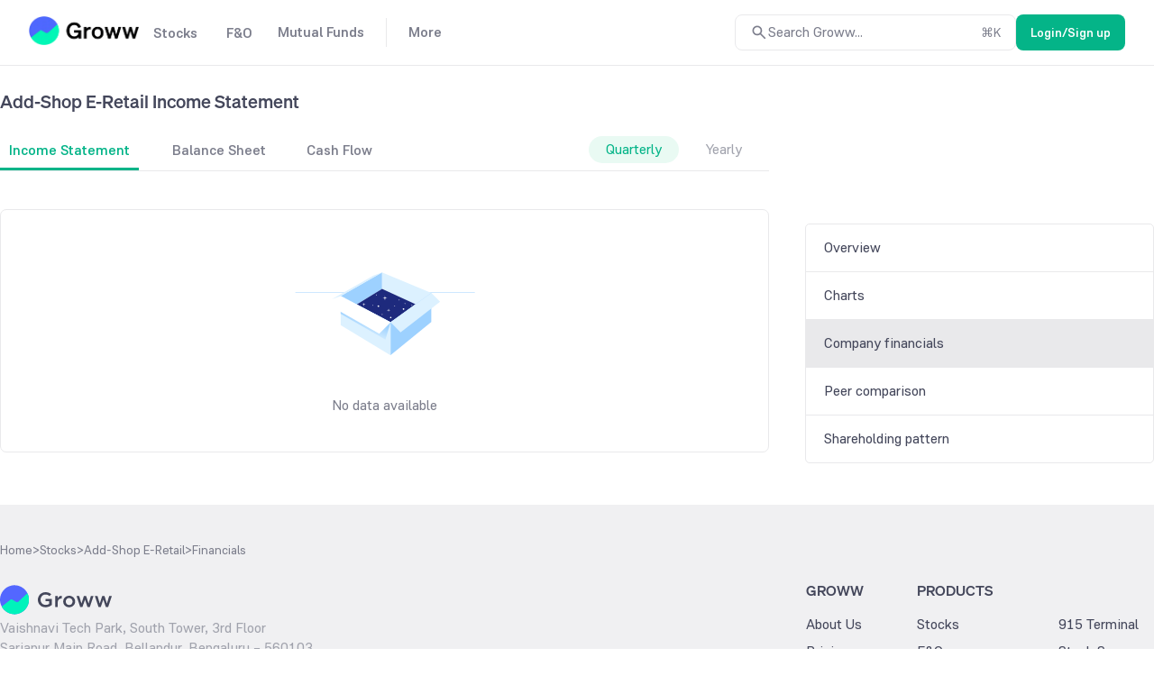

--- FILE ---
content_type: text/javascript
request_url: https://assets-netstorage.groww.in/web-assets/billion_groww_desktop/prod/_next/static/chunks/55296-f34b742863b836c8.js
body_size: 2547
content:
"use strict";(self.webpackChunk_N_E=self.webpackChunk_N_E||[]).push([[55296],{755296:function(t,e,n){n.d(e,{h:function(){return T}});var o,r=!!("undefined"!=typeof window&&window.document&&window.document.createElement),i=void 0;function s(t){t.handlers===t.nextHandlers&&(t.nextHandlers=t.handlers.slice())}function l(t){this.target=t,this.events={}}l.prototype.getEventHandlers=function(t,e){var n=String(t)+" "+String(function(t){if(!t)return 0;if(!0===t)return 100;var e,n=t.capture<<0;return n+(t.passive<<1)+(t.once<<2)}(e));return this.events[n]||(this.events[n]={handlers:[],handleEvent:void 0},this.events[n].nextHandlers=this.events[n].handlers),this.events[n]},l.prototype.handleEvent=function(t,e,n){var o=this.getEventHandlers(t,e);o.handlers=o.nextHandlers,o.handlers.forEach(function(t){t&&t(n)})},l.prototype.add=function(t,e,n){var o=this,r=this.getEventHandlers(t,n);s(r),0===r.nextHandlers.length&&(r.handleEvent=this.handleEvent.bind(this,t,n),this.target.addEventListener(t,r.handleEvent,n)),r.nextHandlers.push(e);var i=!0;return function(){if(i){i=!1,s(r);var l=r.nextHandlers.indexOf(e);r.nextHandlers.splice(l,1),0===r.nextHandlers.length&&(o.target&&o.target.removeEventListener(t,r.handleEvent,n),r.handleEvent=void 0)}}};var a="__consolidated_events_handlers__";function c(t,e,n,o){t[a]||(t[a]=new l(t));var s,c=(s=o)?(void 0===i&&(i=function(){if(!r||!window.addEventListener||!window.removeEventListener||!Object.defineProperty)return!1;var t=!1;try{var e=Object.defineProperty({},"passive",{get:function(){t=!0}}),n=function(){};window.addEventListener("testPassiveEventSupport",n,e),window.removeEventListener("testPassiveEventSupport",n,e)}catch(o){}return t}()),i)?s:!!s.capture:void 0;return t[a].add(e,n,c)}n(11268);var p=n(752406),u=n(380364);function f(t,e){for(var n=0;n<e.length;n++){var o=e[n];o.enumerable=o.enumerable||!1,o.configurable=!0,"value"in o&&(o.writable=!0),Object.defineProperty(t,o.key,o)}}function v(t){return(v=Object.setPrototypeOf?Object.getPrototypeOf:function(t){return t.__proto__||Object.getPrototypeOf(t)})(t)}function h(t,e){return(h=Object.setPrototypeOf||function(t,e){return t.__proto__=e,t})(t,e)}function d(t,e){var n,o=(n=t,!isNaN(parseFloat(n))&&isFinite(n)?parseFloat(n):"px"===n.slice(-2)?parseFloat(n.slice(0,-2)):void 0);if("number"==typeof o)return o;var r=function(t){if("%"===t.slice(-1))return parseFloat(t.slice(0,-1))/100}(t);if("number"==typeof r)return r*e}var y="above",w="inside",b="below",m="invisible";function g(t){return"string"==typeof t.type}var $=[];function E(t){$.push(t),o||(o=setTimeout(function(){var t;for(o=null;t=$.shift();)t()},0));var e=!0;return function(){if(e){e=!1;var n=$.indexOf(t);-1!==n&&($.splice(n,1),!$.length&&o&&(clearTimeout(o),o=null))}}}var T=function(t){!function(t,e){if("function"!=typeof e&&null!==e)throw TypeError("Super expression must either be null or a function");t.prototype=Object.create(e&&e.prototype,{constructor:{value:t,writable:!0,configurable:!0}}),e&&h(t,e)}(a,t);var e,o,r,i,s,l=(e=a,o=function(){if("undefined"==typeof Reflect||!Reflect.construct||Reflect.construct.sham)return!1;if("function"==typeof Proxy)return!0;try{return Date.prototype.toString.call(Reflect.construct(Date,[],function(){})),!0}catch(t){return!1}}(),function(){var t,n,r,i=v(e);if(o){var s=v(this).constructor;r=Reflect.construct(i,arguments,s)}else r=i.apply(this,arguments);return t=this,(n=r)&&("object"==typeof n||"function"==typeof n)?n:function(t){if(void 0===t)throw ReferenceError("this hasn't been initialised - super() hasn't been called");return t}(t)});function a(t){var e;return!function(t,e){if(!(t instanceof e))throw TypeError("Cannot call a class as a function")}(this,a),(e=l.call(this,t)).refElement=function(t){e._ref=t},e}return r=a,i=[{key:"componentDidMount",value:function(){var t=this;a.getWindow()&&(this.cancelOnNextTick=E(function(){t.cancelOnNextTick=null;var e=t.props,n=e.children;e.debug,function(t,e){if(t&&!g(t)&&!e)throw Error("<Waypoint> needs a DOM element to compute boundaries. The child you passed is neither a DOM element (e.g. <div>) nor does it use the innerRef prop.\n\nSee https://goo.gl/LrBNgw for more info.")}(n,t._ref),t._handleScroll=t._handleScroll.bind(t),t.scrollableAncestor=t._findScrollableAncestor(),t.scrollEventListenerUnsubscribe=c(t.scrollableAncestor,"scroll",t._handleScroll,{passive:!0}),t.resizeEventListenerUnsubscribe=c(window,"resize",t._handleScroll,{passive:!0}),t._handleScroll(null)}))}},{key:"componentDidUpdate",value:function(){var t=this;a.getWindow()&&this.scrollableAncestor&&!this.cancelOnNextTick&&(this.cancelOnNextTick=E(function(){t.cancelOnNextTick=null,t._handleScroll(null)}))}},{key:"componentWillUnmount",value:function(){a.getWindow()&&(this.scrollEventListenerUnsubscribe&&this.scrollEventListenerUnsubscribe(),this.resizeEventListenerUnsubscribe&&this.resizeEventListenerUnsubscribe(),this.cancelOnNextTick&&this.cancelOnNextTick())}},{key:"_findScrollableAncestor",value:function(){var t=this.props,e=t.horizontal,o=t.scrollableAncestor;if(o)return"window"===(i=o)?n.g.window:i;for(var r=this._ref;r.parentNode&&(r=r.parentNode)!==document.body;){var i,s=window.getComputedStyle(r),l=(e?s.getPropertyValue("overflow-x"):s.getPropertyValue("overflow-y"))||s.getPropertyValue("overflow");if("auto"===l||"scroll"===l||"overlay"===l)return r}return window}},{key:"_handleScroll",value:function(t){if(this._ref){var e,n=this._getBounds(),o=(e=n).viewportBottom-e.viewportTop==0?m:e.viewportTop<=e.waypointTop&&e.waypointTop<=e.viewportBottom||e.viewportTop<=e.waypointBottom&&e.waypointBottom<=e.viewportBottom||e.waypointTop<=e.viewportTop&&e.viewportBottom<=e.waypointBottom?w:e.viewportBottom<e.waypointTop?b:e.waypointTop<e.viewportTop?y:m,r=this._previousPosition,i=this.props,s=(i.debug,i.onPositionChange),l=i.onEnter,a=i.onLeave,c=i.fireOnRapidScroll;if(this._previousPosition=o,r!==o){var p={currentPosition:o,previousPosition:r,event:t,waypointTop:n.waypointTop,waypointBottom:n.waypointBottom,viewportTop:n.viewportTop,viewportBottom:n.viewportBottom};s.call(this,p),o===w?l.call(this,p):r===w&&a.call(this,p),c&&(r===b&&o===y||r===y&&o===b)&&(l.call(this,{currentPosition:w,previousPosition:r,event:t,waypointTop:n.waypointTop,waypointBottom:n.waypointBottom,viewportTop:n.viewportTop,viewportBottom:n.viewportBottom}),a.call(this,{currentPosition:o,previousPosition:w,event:t,waypointTop:n.waypointTop,waypointBottom:n.waypointBottom,viewportTop:n.viewportTop,viewportBottom:n.viewportBottom}))}}}},{key:"_getBounds",value:function(){var t,e,n=this.props,o=n.horizontal;n.debug;var r=this._ref.getBoundingClientRect(),i=r.left,s=r.top,l=r.right,a=r.bottom;this.scrollableAncestor===window?(t=o?window.innerWidth:window.innerHeight,e=0):(t=o?this.scrollableAncestor.offsetWidth:this.scrollableAncestor.offsetHeight,e=o?this.scrollableAncestor.getBoundingClientRect().left:this.scrollableAncestor.getBoundingClientRect().top);var c=this.props,p=c.bottomOffset,u=d(c.topOffset,t),f=d(p,t),v=e+t;return{waypointTop:o?i:s,waypointBottom:o?l:a,viewportTop:e+u,viewportBottom:v-f}}},{key:"render",value:function(){var t=this,e=this.props.children;if(!e)return p.createElement("span",{ref:this.refElement,style:{fontSize:0}});if(g(e)||(0,u.isForwardRef)(e)){var n=function(n){t.refElement(n),e.ref&&("function"==typeof e.ref?e.ref(n):e.ref.current=n)};return p.cloneElement(e,{ref:n})}return p.cloneElement(e,{innerRef:this.refElement})}}],f(r.prototype,i),s&&f(r,s),a}(p.PureComponent);T.above=y,T.below=b,T.inside=w,T.invisible=m,T.getWindow=function(){if("undefined"!=typeof window)return window},T.defaultProps={debug:!1,scrollableAncestor:void 0,children:void 0,topOffset:"0px",bottomOffset:"0px",horizontal:!1,onEnter:function(){},onLeave:function(){},onPositionChange:function(){},fireOnRapidScroll:!0},T.displayName="Waypoint"}}]);
//# sourceMappingURL=55296-f34b742863b836c8.js.map

--- FILE ---
content_type: application/javascript; charset=utf-8
request_url: https://c.in.webengage.com/upf2.js?upfc=N4IgrgDgZiBcAuAnMBTANCANgSwMYoDsBnFAYQHsATFOEbAgPwHYA2AQzYGYBOAJhAyYw2SrRQAWAAwBWAEazp4zrMlRcnXJXWTuuvi0mtcTXi0pMAjG2ktc3AVgi0AFvHgQisAPReA5onIAd0CAOnovInhyXABrIi82SkoiZ3IIAFoIAIBbcnhscmJ0zHhKL1xybIg2AgBPdKh6GtxsNkwHRBhYEAdfFHJaWpAAXyAAAA%3D%3D&jsonp=_we_jsonp_global_cb_1768981262210
body_size: 475
content:
_we_jsonp_global_cb_1768981262210({"user_profile":{"upf":{"luid":"e405bb543b0fc3cdc30999926076c726d71a56c9"},"geo":{"clientIp":"18.116.97.33","serverTimeStamp":1768981262555,"country":"United States","region":"Ohio","city":"Columbus","geoplugin_countryName":"United States","geoplugin_region":"Ohio","geoplugin_city":"Columbus","countryCode":"US","tz_name":"America/New_York","tz_offset":-300},"acquisitionData":{"referrer_type":"direct","landing_page":"https://groww.in/stocks/addshop-promotions-ltd/company-financial"},"ua":{"browser":{"name":"Chrome","version":"131","browser_version":"131.0.0.0"},"os":{"name":"Mac OS","version":"10.15.7"},"device":"desktop"},"tld":"groww.in","ts":1768981262556}})

--- FILE ---
content_type: image/svg+xml
request_url: https://assets-netstorage.groww.in/web-assets/billion_groww_desktop/prod/_next/static/media/youtube.6e3dbd8d.svg
body_size: -6
content:
<svg xmlns="http://www.w3.org/2000/svg" width="25" height="24" viewBox="0 0 25 24" fill="none">
  <path d="M10.75 15L15.94 12L10.75 9V15ZM22.31 7.17C22.44 7.64 22.53 8.27 22.59 9.07C22.66 9.87 22.69 10.56 22.69 11.16L22.75 12C22.75 14.19 22.59 15.8 22.31 16.83C22.06 17.73 21.48 18.31 20.58 18.56C20.11 18.69 19.25 18.78 17.93 18.84C16.63 18.91 15.44 18.94 14.34 18.94L12.75 19C8.56 19 5.95 18.84 4.92 18.56C4.02 18.31 3.44 17.73 3.19 16.83C3.06 16.36 2.97 15.73 2.91 14.93C2.84 14.13 2.81 13.44 2.81 12.84L2.75 12C2.75 9.81 2.91 8.2 3.19 7.17C3.44 6.27 4.02 5.69 4.92 5.44C5.39 5.31 6.25 5.22 7.57 5.16C8.87 5.09 10.06 5.06 11.16 5.06L12.75 5C16.94 5 19.55 5.16 20.58 5.44C21.48 5.69 22.06 6.27 22.31 7.17Z" fill="#898C8E"/>
</svg>
